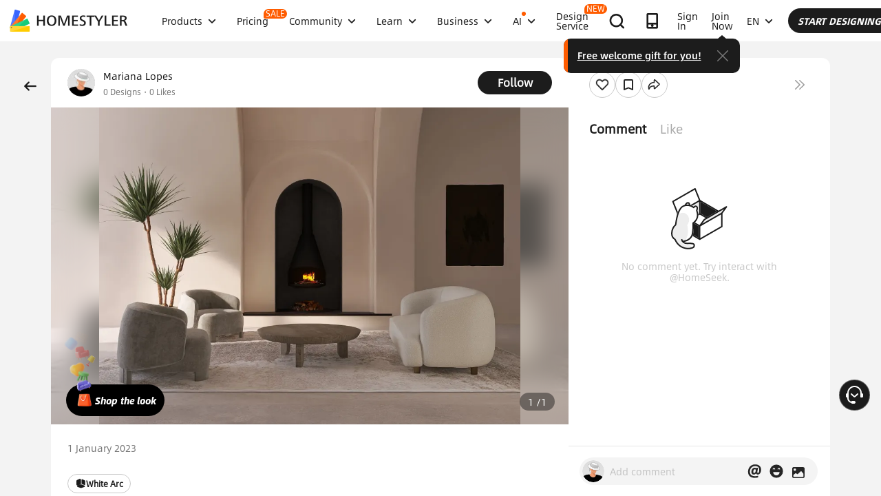

--- FILE ---
content_type: text/html; charset=utf-8
request_url: https://www.google.com/recaptcha/api2/aframe
body_size: 184
content:
<!DOCTYPE HTML><html><head><meta http-equiv="content-type" content="text/html; charset=UTF-8"></head><body><script nonce="3EtDqbGHUQSzjtuyZS0LLA">/** Anti-fraud and anti-abuse applications only. See google.com/recaptcha */ try{var clients={'sodar':'https://pagead2.googlesyndication.com/pagead/sodar?'};window.addEventListener("message",function(a){try{if(a.source===window.parent){var b=JSON.parse(a.data);var c=clients[b['id']];if(c){var d=document.createElement('img');d.src=c+b['params']+'&rc='+(localStorage.getItem("rc::a")?sessionStorage.getItem("rc::b"):"");window.document.body.appendChild(d);sessionStorage.setItem("rc::e",parseInt(sessionStorage.getItem("rc::e")||0)+1);localStorage.setItem("rc::h",'1768617774534');}}}catch(b){}});window.parent.postMessage("_grecaptcha_ready", "*");}catch(b){}</script></body></html>

--- FILE ---
content_type: application/javascript
request_url: https://gj.mmstat.com/eg.js?t=1768617762578
body_size: 81
content:
window.goldlog=(window.goldlog||{});goldlog.Etag="IuXxIeliAWsCAQOQRaMoMke0";goldlog.stag=2;

--- FILE ---
content_type: application/javascript
request_url: https://gj.mmstat.com/eg.js?t=1768617769959
body_size: -99
content:
window.goldlog=(window.goldlog||{});goldlog.Etag="IuXxIeliAWsCAQOQRaMoMke0";goldlog.stag=1;